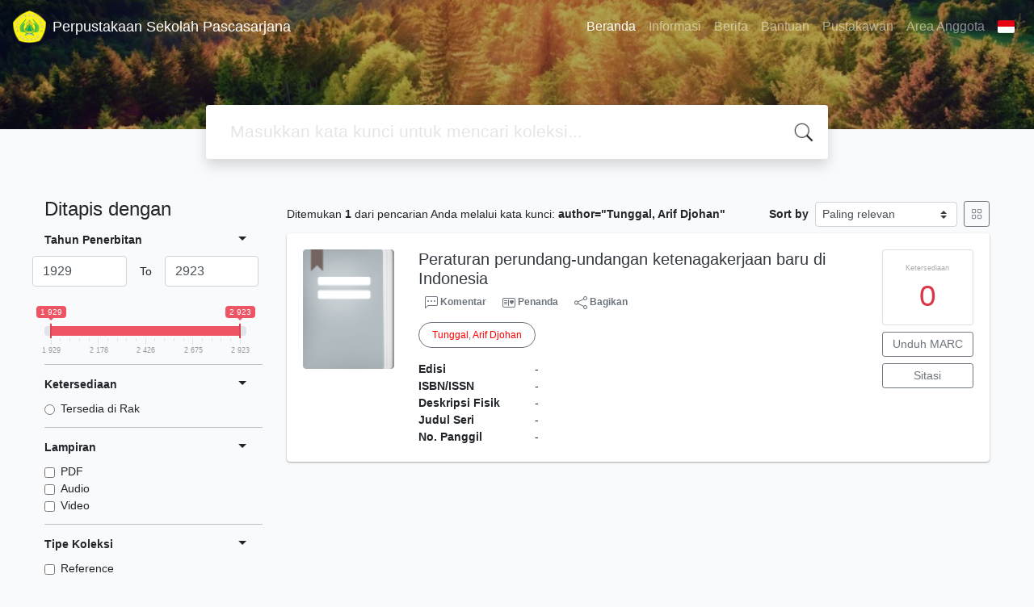

--- FILE ---
content_type: text/html; charset=UTF-8
request_url: https://lib-pasca.unpak.ac.id/?author=%22Tunggal%2C+Arif+Djohan%22&search=Search
body_size: 11396
content:
<!--
# ===============================
# Classic SLiMS Template
# ===============================
# @Author: Waris Agung Widodo
# @Email:  ido.alit@gmail.com
# @Date:   2018-01-23T11:25:57+07:00
# @Last modified by:   Waris Agung Widodo
# @Last modified time: 2019-01-03T11:25:57+07:00
-->
<!DOCTYPE html>
<html>
<head>
    <meta charset="utf-8">
    <title>Perpustakaan Sekolah Pascasarjana Universitas Pakuan | Perpustakaan Sekolah Pascasarjana</title>
    <meta name="viewport" content="width=device-width, initial-scale=1, shrink-to-fit=no">

    <meta http-equiv="X-UA-Compatible" content="IE=edge">
    <meta http-equiv="Content-Type" content="text/html; charset=utf-8"/>
    <meta http-equiv="Pragma" content="no-cache"/>
    <meta http-equiv="Cache-Control" content="no-store, no-cache, must-revalidate, post-check=0, pre-check=0"/>
    <meta http-equiv="Expires" content="Sat, 26 Jul 1997 05:00:00 GMT"/>
                <meta name="description" content="Perpustakaan Sekolah Pascasarjana Universitas Pakuan | Perpustakaan Sekolah Pascasarjana">
        <meta name="keywords" content="Perpustakaan Sekolah Pascasarjana Universitas Pakuan">
        <meta name="viewport" content="width=device-width, height=device-height, initial-scale=1">
    <meta name="generator" content="SLiMS 9 (Bulian D Roger)">
    <meta name="theme-color" content="#000">

    <meta property="og:locale" content="id_ID"/>
    <meta property="og:type" content="book"/>
    <meta property="og:title" content="Perpustakaan Sekolah Pascasarjana Universitas Pakuan | Perpustakaan Sekolah Pascasarjana"/>
            <meta property="og:description" content="Perpustakaan Sekolah Pascasarjana Universitas Pakuan"/>
        <meta property="og:url" content="//lib-pasca.unpak.ac.id%2F%3Fauthor%3D%22Tunggal%2C+Arif+Djohan%22%26search%3DSearch"/>
    <meta property="og:site_name" content="Perpustakaan Sekolah Pascasarjana"/>
            <meta property="og:image"
              content="//lib-pasca.unpak.ac.id/template/default/img/logo.png"/>
    
    <meta name="twitter:card" content="summary">
    <meta name="twitter:url" content="//lib-pasca.unpak.ac.id%2F%3Fauthor%3D%22Tunggal%2C+Arif+Djohan%22%26search%3DSearch"/>
    <meta name="twitter:title" content="Perpustakaan Sekolah Pascasarjana Universitas Pakuan | Perpustakaan Sekolah Pascasarjana"/>
            <meta property="twitter:image"
              content="//lib-pasca.unpak.ac.id/template/default/img/logo.png"/>
        <!-- // load bootstrap style -->
    <link rel="stylesheet" href="template/default/assets/css/bootstrap.min.css">
    <!-- // font awesome -->
    <link rel="stylesheet" href="template/default/assets/plugin/font-awesome/css/fontawesome-all.min.css">
    <!-- Tailwind CSS -->
    <link rel="stylesheet" href="template/default/assets/css/tailwind.min.css">
    <!-- Vegas CSS -->
    <link rel="stylesheet" href="template/default/assets/plugin/vegas/vegas.min.css">
    <link href="/js/toastr/toastr.min.css?31115910" rel="stylesheet" type="text/css"/>
    <!-- CKEditor5 CSS -->
    <link rel="stylesheet" href="/js/ckeditor5/ckeditor5.css">
    <!-- SLiMS CSS -->
    <link rel="stylesheet" href="/js/colorbox/colorbox.css">
    <link rel="stylesheet" href="/js/ion.rangeSlider/css/ion.rangeSlider.min.css">
    <!-- // Flag css -->
    <link rel="stylesheet" href="template/default/assets/css/flag-icon.min.css">
    <!-- // my custom style -->
    <link rel="stylesheet" href="template/default/assets/css/style.css?v=20260121-115910">

        <link rel="shortcut icon" href="/webicon.ico" type="image/x-icon"/>

    <!-- // load vue js -->
    <script src="template/default/assets/js/vue.min.js"></script>
    <!-- // load jquery library -->
    <script src="template/default/assets/js/jquery.min.js"></script>
    <script src="template/default/assets/js/masonry.pkgd.min.js"></script>
    <!-- // load bootstrap javascript -->
    <script src="template/default/assets/js/bootstrap.bundle.min.js"></script>
    <!-- // load vegas javascript -->
    <script src="template/default/assets/plugin/vegas/vegas.min.js"></script>
    <script src="/js/toastr/toastr.min.js"></script>
    <!-- // load SLiMS javascript -->
    <script src="/js/colorbox/jquery.colorbox-min.js"></script>
    <script src="/js/gui.js?v=e2ec1"></script>
    <script src="/js/fancywebsocket.js"></script>
    <script src="/js/ion.rangeSlider/js/ion.rangeSlider.min.js"></script>
    
</head>
<body class="bg-grey-lightest">

<div class="result-search">
    <section id="section1 container-fluid">
        <header class="c-header">
            <div class="mask"></div>
          <nav class="navbar navbar-expand-lg navbar-dark bg-transparent">
    <a class="navbar-brand inline-flex items-center" href="index.php">
        <img class="h-10 w-15" src="/lib/minigalnano/createthumb.php?filename=images/default/logo.png&width=350">        <div class="inline-flex flex-col leading-tight ml-2">
            <h1 class="text-lg m-0 p-0">Perpustakaan Sekolah Pascasarjana</h1>
                    </div>
    </a>
    <button class="navbar-toggler" type="button" data-toggle="collapse" data-target="#navbarSupportedContent"
            aria-controls="navbarSupportedContent" aria-expanded="false" aria-label="Toggle navigation">
        <span class="navbar-toggler-icon"></span>
    </button>

    <div class="collapse navbar-collapse" id="navbarSupportedContent">
        <ul class="navbar-nav ml-auto">
          <li class="nav-item active">
    <a class="nav-link" href="index.php">Beranda</a>
</li><li class="nav-item ">
    <a class="nav-link" href="index.php?p=libinfo">Informasi</a>
</li><li class="nav-item ">
    <a class="nav-link" href="index.php?p=news">Berita</a>
</li><li class="nav-item ">
    <a class="nav-link" href="index.php?p=help">Bantuan</a>
</li><li class="nav-item ">
    <a class="nav-link" href="index.php?p=librarian">Pustakawan</a>
</li>                        <li class="nav-item ">
                  <a class="nav-link" href="index.php?p=member">Area Anggota</a>
              </li>
                      <li class="nav-item dropdown">
                              <a class="nav-link dropdown-toggle cursor-pointer" type="button" id="languageMenuButton"
                   data-toggle="dropdown" aria-haspopup="true" aria-expanded="false">
                    <span class="flag-icon flag-icon-id" style="border-radius: 2px;"></span>
                </a>
                <div class="dropdown-menu bg-grey-lighter dropdown-menu-lg-right" aria-labelledby="dropdownMenuButton">
                    <h6 class="dropdown-header">Pilih Bahasa : </h6>
                      <a class="dropdown-item" href="index.php?select_lang=ar_SA">
        <span class="flag-icon flag-icon-sa mr-2" style="border-radius: 2px;"></span> Bahasa Arab
    </a>    <a class="dropdown-item" href="index.php?select_lang=bn_BD">
        <span class="flag-icon flag-icon-bd mr-2" style="border-radius: 2px;"></span> Bahasa Bengal
    </a>    <a class="dropdown-item" href="index.php?select_lang=pt_BR">
        <span class="flag-icon flag-icon-br mr-2" style="border-radius: 2px;"></span> Bahasa Brazil Portugis
    </a>    <a class="dropdown-item" href="index.php?select_lang=en_US">
        <span class="flag-icon flag-icon-us mr-2" style="border-radius: 2px;"></span> Bahasa Inggris
    </a>    <a class="dropdown-item" href="index.php?select_lang=es_ES">
        <span class="flag-icon flag-icon-es mr-2" style="border-radius: 2px;"></span> Bahasa Spanyol
    </a>    <a class="dropdown-item" href="index.php?select_lang=de_DE">
        <span class="flag-icon flag-icon-de mr-2" style="border-radius: 2px;"></span> Bahasa Jerman
    </a>    <a class="dropdown-item" href="index.php?select_lang=id_ID">
        <span class="flag-icon flag-icon-id mr-2" style="border-radius: 2px;"></span> Bahasa Indonesia
    </a>    <a class="dropdown-item" href="index.php?select_lang=ja_JP">
        <span class="flag-icon flag-icon-jp mr-2" style="border-radius: 2px;"></span> Bahasa Jepang
    </a>    <a class="dropdown-item" href="index.php?select_lang=ms_MY">
        <span class="flag-icon flag-icon-my mr-2" style="border-radius: 2px;"></span> Bahasa Melayu
    </a>    <a class="dropdown-item" href="index.php?select_lang=fa_IR">
        <span class="flag-icon flag-icon-ir mr-2" style="border-radius: 2px;"></span> Bahasa Persia
    </a>    <a class="dropdown-item" href="index.php?select_lang=ru_RU">
        <span class="flag-icon flag-icon-ru mr-2" style="border-radius: 2px;"></span> Bahasa Rusia
    </a>    <a class="dropdown-item" href="index.php?select_lang=th_TH">
        <span class="flag-icon flag-icon-th mr-2" style="border-radius: 2px;"></span> Bahasa Thailand
    </a>    <a class="dropdown-item" href="index.php?select_lang=tr_TR">
        <span class="flag-icon flag-icon-tr mr-2" style="border-radius: 2px;"></span> Bahasa Turki
    </a>    <a class="dropdown-item" href="index.php?select_lang=ur_PK">
        <span class="flag-icon flag-icon-pk mr-2" style="border-radius: 2px;"></span> Bahasa Urdu
    </a>                </div>
            </li>
        </ul>
    </div>
</nav>
        </header>
      
<div class="search" id="search-wraper" xmlns:v-bind="http://www.w3.org/1999/xhtml">
    <div class="container">
        <div class="row">
            <div class="col-lg-8 mx-auto">
                <div class="card border-0 shadow">
                    <div class="card-body">
                        <form class="" action="index.php" method="get" @submit.prevent="searchSubmit">
                            <input type="hidden" name="search" value="search">
                            <input ref="keywords" value="" v-model.trim="keywords"
                                   @focus="searchOnFocus" @blur="searchOnBlur" type="text" id="search-input"
                                   name="keywords" class="input-transparent w-100" autocomplete="off"
                                   placeholder="Masukkan kata kunci untuk mencari koleksi..."/>
                        </form>
                    </div>
                </div>
                <transition name="slide-fade">
                    <div v-if="show" class="advanced-wraper shadow mt-4" id="advanced-wraper"
                         v-click-outside="hideSearch">
                        <p class="label mb-2">
                            Pencarian berdasarkan :                            <i @click="hideSearch"
                               class="far fa-times-circle float-right text-danger cursor-pointer"></i>
                        </p>
                        <div class="d-flex flex-wrap">
                            <a v-bind:class="{'btn-primary text-white': searchBy === 'keywords', 'btn-outline-secondary': searchBy !== 'keywords' }"
                               @click="searchOnClick('keywords')" class="btn mr-2 mb-2">SEMUA</a>
                            <a v-bind:class="{'btn-primary text-white': searchBy === 'author', 'btn-outline-secondary': searchBy !== 'author' }"
                               @click="searchOnClick('author')" class="btn mr-2 mb-2">Pengarang</a>
                            <a v-bind:class="{'btn-primary text-white': searchBy === 'subject', 'btn-outline-secondary': searchBy !== 'subject' }"
                               @click="searchOnClick('subject')" class="btn mr-2 mb-2">Subjek</a>
                            <a v-bind:class="{'btn-primary text-white': searchBy === 'isbn', 'btn-outline-secondary': searchBy !== 'isbn' }"
                               @click="searchOnClick('isbn')" class="btn mr-2 mb-2">ISBN/ISSN</a>
                            <button class="btn btn-light mr-2 mb-2" disabled>ATAU COBA</button>
                            <a class="btn btn-outline-primary mr-2 mb-2" data-toggle="modal" data-target="#adv-modal">Pencarian Spesifik</a>
                        </div>
                        <p v-if="lastKeywords.length > 0" class="label mt-4">Pencarian terakhir:</p>
                        <a :href="`index.php?${tmpObj[k].searchBy}=${tmpObj[k].text}&search=search`"
                           class="flex items-center justify-between py-1 text-decoration-none text-grey-darkest hover:text-blue"
                           v-for="k in lastKeywords" :key="k"><span><i
                                        class="far fa-clock text-grey-dark mr-2"></i><span class="italic text-sm">{{tmpObj[k].text}}</span></span><i
                                    class="fas fa-angle-right text-grey-dark"></i></a>
                    </div>
                </transition>
            </div>
        </div>
    </div>
</div>
    </section>

    <section class="container mt-5">
        <div class="row">
            <div class="col-md-3">
                <h4>Ditapis dengan</h4>
                <form id="search-filter"><ul class="list-group list-group-flush"><li class="list-group-item bg-transparent pl-0 border-top-0">                <div class="d-flex justify-content-between align-items-center cursor-pointer" data-toggle="collapse" data-target="#collapse-0">
                    <strong class="text-sm">Tahun Penerbitan</strong>
                    <i class="dropdown-toggle"></i>
                </div>
                <div class="collapse show text-sm" id="collapse-0"><div class="mt-2">                        <div class="row d-flex justify-content-between align-items-center mb-4">
                            <div class="flex-1">
                                <input type="text" class="form-control js-input-from" value="0" />
                            </div>
                            <div class="px-3">To</div>
                            <div class="flex-1">
                                <input type="text" class="form-control js-input-to" value="0" />
                            </div>
                        </div>
                        <input type="text" class="input-slider" name="years" value=""
                               data-type="double"
                               data-min="1929"
                               data-max="2923"
                               data-from="1929"
                               data-to="2923"
                               data-grid="true"
                        /></div></div></li><li class="list-group-item bg-transparent pl-0">                <div class="d-flex justify-content-between align-items-center cursor-pointer" data-toggle="collapse" data-target="#collapse-1">
                    <strong class="text-sm">Ketersediaan</strong>
                    <i class="dropdown-toggle"></i>
                </div>
                <div class="collapse show text-sm" id="collapse-1"><div class="mt-2">                            <div class="form-check">
                                <input class="form-check-input" name="availability" type="radio" 
                                    id="item-5ab17b0b3dec3333c9bdb62de164720c" value="1"  >
                                <label class="form-check-label" for="item-5ab17b0b3dec3333c9bdb62de164720c">Tersedia di Rak</label>
                            </div></div></div></li><li class="list-group-item bg-transparent pl-0">                <div class="d-flex justify-content-between align-items-center cursor-pointer" data-toggle="collapse" data-target="#collapse-2">
                    <strong class="text-sm">Lampiran</strong>
                    <i class="dropdown-toggle"></i>
                </div>
                <div class="collapse show text-sm" id="collapse-2"><div class="mt-2">                            <div class="form-check">
                                <input class="form-check-input" name="attachment[0]" type="checkbox" 
                                    id="item-afc193206ae794f129afb7d8a6cc8122" value="pdf"  >
                                <label class="form-check-label" for="item-afc193206ae794f129afb7d8a6cc8122">PDF</label>
                            </div>                            <div class="form-check">
                                <input class="form-check-input" name="attachment[1]" type="checkbox" 
                                    id="item-1a2b2cc126a85d4028fa7919776dc45b" value="audio"  >
                                <label class="form-check-label" for="item-1a2b2cc126a85d4028fa7919776dc45b">Audio</label>
                            </div>                            <div class="form-check">
                                <input class="form-check-input" name="attachment[2]" type="checkbox" 
                                    id="item-28eec7e0be9d6842b2843039f5c73553" value="video"  >
                                <label class="form-check-label" for="item-28eec7e0be9d6842b2843039f5c73553">Video</label>
                            </div></div></div></li><li class="list-group-item bg-transparent pl-0">                <div class="d-flex justify-content-between align-items-center cursor-pointer" data-toggle="collapse" data-target="#collapse-3">
                    <strong class="text-sm">Tipe Koleksi</strong>
                    <i class="dropdown-toggle"></i>
                </div>
                <div class="collapse show text-sm" id="collapse-3"><div class="mt-2">                            <div class="form-check">
                                <input class="form-check-input" name="colltype[0]" type="checkbox" 
                                    id="item-16109c4e81f3c7fdbea0a42769f4373d" value="1"  >
                                <label class="form-check-label" for="item-16109c4e81f3c7fdbea0a42769f4373d">Reference</label>
                            </div>                            <div class="form-check">
                                <input class="form-check-input" name="colltype[1]" type="checkbox" 
                                    id="item-62877b1a4db45cc26974896022080de0" value="2"  >
                                <label class="form-check-label" for="item-62877b1a4db45cc26974896022080de0">Textbook</label>
                            </div>                            <div class="form-check">
                                <input class="form-check-input" name="colltype[2]" type="checkbox" 
                                    id="item-048f6866134ce22950a1b4fe27212546" value="3"  >
                                <label class="form-check-label" for="item-048f6866134ce22950a1b4fe27212546">Fiction</label>
                            </div>                            <div class="form-check">
                                <input class="form-check-input" name="colltype[3]" type="checkbox" 
                                    id="item-1e8004294da90269f866c94798e3374a" value="4"  >
                                <label class="form-check-label" for="item-1e8004294da90269f866c94798e3374a">Jurnal Pendidikan</label>
                            </div><div class="collapse" id="seeMore-3">                            <div class="form-check">
                                <input class="form-check-input" name="colltype[4]" type="checkbox" 
                                    id="item-f72e648921c8f9393416e73cac8a981a" value="5"  >
                                <label class="form-check-label" for="item-f72e648921c8f9393416e73cac8a981a">Tesis AP</label>
                            </div>                            <div class="form-check">
                                <input class="form-check-input" name="colltype[5]" type="checkbox" 
                                    id="item-2e0d4d18f1576eb575b41f4a393137a5" value="6"  >
                                <label class="form-check-label" for="item-2e0d4d18f1576eb575b41f4a393137a5">Tesis IPA</label>
                            </div>                            <div class="form-check">
                                <input class="form-check-input" name="colltype[6]" type="checkbox" 
                                    id="item-cd81a9f0fafcf82e96d23c2fc2a07fd7" value="7"  >
                                <label class="form-check-label" for="item-cd81a9f0fafcf82e96d23c2fc2a07fd7">Tesis MM</label>
                            </div>                            <div class="form-check">
                                <input class="form-check-input" name="colltype[7]" type="checkbox" 
                                    id="item-8f486a7c48de55c0942dc75aa2874d8e" value="8"  >
                                <label class="form-check-label" for="item-8f486a7c48de55c0942dc75aa2874d8e">Tesis IH</label>
                            </div>                            <div class="form-check">
                                <input class="form-check-input" name="colltype[8]" type="checkbox" 
                                    id="item-8e6a8815d767077ac68421a6f85b5ac2" value="9"  >
                                <label class="form-check-label" for="item-8e6a8815d767077ac68421a6f85b5ac2">Tesis ML</label>
                            </div>                            <div class="form-check">
                                <input class="form-check-input" name="colltype[9]" type="checkbox" 
                                    id="item-b7d763fc52d6bd6aa41539ad3d22cf0a" value="10"  >
                                <label class="form-check-label" for="item-b7d763fc52d6bd6aa41539ad3d22cf0a">Disertasi MP</label>
                            </div>                            <div class="form-check">
                                <input class="form-check-input" name="colltype[10]" type="checkbox" 
                                    id="item-fdb82eeaa53f4b8e51e153d431d681b6" value="11"  >
                                <label class="form-check-label" for="item-fdb82eeaa53f4b8e51e153d431d681b6">Koleksi MP</label>
                            </div>                            <div class="form-check">
                                <input class="form-check-input" name="colltype[11]" type="checkbox" 
                                    id="item-f0281ce4a9d3c1903af1290cf7f995ae" value="12"  >
                                <label class="form-check-label" for="item-f0281ce4a9d3c1903af1290cf7f995ae">Koleksi IPA</label>
                            </div>                            <div class="form-check">
                                <input class="form-check-input" name="colltype[12]" type="checkbox" 
                                    id="item-4232b877da682b1382b3ab928d85f03a" value="13"  >
                                <label class="form-check-label" for="item-4232b877da682b1382b3ab928d85f03a">Koleksi ML</label>
                            </div>                            <div class="form-check">
                                <input class="form-check-input" name="colltype[13]" type="checkbox" 
                                    id="item-55056102b1ee3a406d8caa857d913050" value="14"  >
                                <label class="form-check-label" for="item-55056102b1ee3a406d8caa857d913050">Koleksi IH</label>
                            </div>                            <div class="form-check">
                                <input class="form-check-input" name="colltype[14]" type="checkbox" 
                                    id="item-f591938d788247d4ac1853606e12476c" value="15"  >
                                <label class="form-check-label" for="item-f591938d788247d4ac1853606e12476c">Koleksi MM</label>
                            </div>                            <div class="form-check">
                                <input class="form-check-input" name="colltype[15]" type="checkbox" 
                                    id="item-01a0083ff44444662839377e6e2618ca" value="16"  >
                                <label class="form-check-label" for="item-01a0083ff44444662839377e6e2618ca">Koleksi MPK</label>
                            </div>                            <div class="form-check">
                                <input class="form-check-input" name="colltype[16]" type="checkbox" 
                                    id="item-3fb78cc6c301b8e8d1039b606ae4213f" value="17"  >
                                <label class="form-check-label" for="item-3fb78cc6c301b8e8d1039b606ae4213f">Jurnal Hukum</label>
                            </div>                            <div class="form-check">
                                <input class="form-check-input" name="colltype[17]" type="checkbox" 
                                    id="item-38f7fac41d28fe56bf91f8d8847e32fe" value="18"  >
                                <label class="form-check-label" for="item-38f7fac41d28fe56bf91f8d8847e32fe">Jurnal Manajemen</label>
                            </div>                            <div class="form-check">
                                <input class="form-check-input" name="colltype[18]" type="checkbox" 
                                    id="item-53cb0f0729e3d66a141c8107a874113b" value="19"  >
                                <label class="form-check-label" for="item-53cb0f0729e3d66a141c8107a874113b">Koleksi PWK</label>
                            </div>                            <div class="form-check">
                                <input class="form-check-input" name="colltype[19]" type="checkbox" 
                                    id="item-07cc00d1561980c3915fd421fa53bf88" value="20"  >
                                <label class="form-check-label" for="item-07cc00d1561980c3915fd421fa53bf88">Disertasi IM</label>
                            </div>                            <div class="form-check">
                                <input class="form-check-input" name="colltype[20]" type="checkbox" 
                                    id="item-253a39e4d1d770c42ebc349b4d3e253d" value="21"  >
                                <label class="form-check-label" for="item-253a39e4d1d770c42ebc349b4d3e253d">Koleksi PENDAS</label>
                            </div>                            <div class="form-check">
                                <input class="form-check-input" name="colltype[21]" type="checkbox" 
                                    id="item-84b6a47d9a42d40ef0b561adf9f1cc4d" value="22"  >
                                <label class="form-check-label" for="item-84b6a47d9a42d40ef0b561adf9f1cc4d">Tesis PWK</label>
                            </div>                            <div class="form-check">
                                <input class="form-check-input" name="colltype[22]" type="checkbox" 
                                    id="item-26d04ecab073dee314b54280db351b98" value="23"  >
                                <label class="form-check-label" for="item-26d04ecab073dee314b54280db351b98">Tesis Pendas</label>
                            </div></div><a class="d-block mt-2" data-toggle="collapse" href="#seeMore-3">Lihat Lebih Banyak</a></div></div></li><li class="list-group-item bg-transparent pl-0">                <div class="d-flex justify-content-between align-items-center cursor-pointer" data-toggle="collapse" data-target="#collapse-4">
                    <strong class="text-sm">Format Fisik Dokumen</strong>
                    <i class="dropdown-toggle"></i>
                </div>
                <div class="collapse show text-sm" id="collapse-4"><div class="mt-2">                            <div class="form-check">
                                <input class="form-check-input" name="gmd[0]" type="checkbox" 
                                    id="item-322aebe32b5fd1b3b60a3f3be67bd889" value="4"  >
                                <label class="form-check-label" for="item-322aebe32b5fd1b3b60a3f3be67bd889">Computer Software</label>
                            </div>                            <div class="form-check">
                                <input class="form-check-input" name="gmd[1]" type="checkbox" 
                                    id="item-520036b8b1bcd5e731de81dd9223244d" value="58"  >
                                <label class="form-check-label" for="item-520036b8b1bcd5e731de81dd9223244d">PENDAS</label>
                            </div>                            <div class="form-check">
                                <input class="form-check-input" name="gmd[2]" type="checkbox" 
                                    id="item-0c940778ef5101749e66be63a0bffbf0" value="59"  >
                                <label class="form-check-label" for="item-0c940778ef5101749e66be63a0bffbf0">Tesis PWK</label>
                            </div>                            <div class="form-check">
                                <input class="form-check-input" name="gmd[3]" type="checkbox" 
                                    id="item-f33b0648a6d5c9a70e88c5bf1993515f" value="33"  >
                                <label class="form-check-label" for="item-f33b0648a6d5c9a70e88c5bf1993515f">Karya Ilmiah</label>
                            </div><div class="collapse" id="seeMore-4">                            <div class="form-check">
                                <input class="form-check-input" name="gmd[4]" type="checkbox" 
                                    id="item-7b1624b98f66b80738ed7a12ec59c187" value="34"  >
                                <label class="form-check-label" for="item-7b1624b98f66b80738ed7a12ec59c187">Tesis AP</label>
                            </div>                            <div class="form-check">
                                <input class="form-check-input" name="gmd[5]" type="checkbox" 
                                    id="item-bde5daab18a10eda4a2b765b2f93fde8" value="35"  >
                                <label class="form-check-label" for="item-bde5daab18a10eda4a2b765b2f93fde8">Disertasi MP</label>
                            </div>                            <div class="form-check">
                                <input class="form-check-input" name="gmd[6]" type="checkbox" 
                                    id="item-5ab5945f65d0986911211ce0f61972ee" value="36"  >
                                <label class="form-check-label" for="item-5ab5945f65d0986911211ce0f61972ee">Tesis MM</label>
                            </div>                            <div class="form-check">
                                <input class="form-check-input" name="gmd[7]" type="checkbox" 
                                    id="item-99f82af7d2629898fe78b7e1c504b98e" value="37"  >
                                <label class="form-check-label" for="item-99f82af7d2629898fe78b7e1c504b98e">Tesis IH</label>
                            </div>                            <div class="form-check">
                                <input class="form-check-input" name="gmd[8]" type="checkbox" 
                                    id="item-7f0a61e3a1654ff0220a912e14459e8b" value="38"  >
                                <label class="form-check-label" for="item-7f0a61e3a1654ff0220a912e14459e8b">Tesis ML</label>
                            </div>                            <div class="form-check">
                                <input class="form-check-input" name="gmd[9]" type="checkbox" 
                                    id="item-bdc746534edf0105549659b02a50f5c6" value="39"  >
                                <label class="form-check-label" for="item-bdc746534edf0105549659b02a50f5c6">Tesis IPA</label>
                            </div>                            <div class="form-check">
                                <input class="form-check-input" name="gmd[10]" type="checkbox" 
                                    id="item-9db5a1a7472ac6954c6ab0253ed91f9a" value="40"  >
                                <label class="form-check-label" for="item-9db5a1a7472ac6954c6ab0253ed91f9a">MP</label>
                            </div>                            <div class="form-check">
                                <input class="form-check-input" name="gmd[11]" type="checkbox" 
                                    id="item-56be3cef6cb403ef50b66810be3d809e" value="41"  >
                                <label class="form-check-label" for="item-56be3cef6cb403ef50b66810be3d809e">ML</label>
                            </div>                            <div class="form-check">
                                <input class="form-check-input" name="gmd[12]" type="checkbox" 
                                    id="item-a5a7f5624d598482f1c6a7c684aac77f" value="42"  >
                                <label class="form-check-label" for="item-a5a7f5624d598482f1c6a7c684aac77f">MM</label>
                            </div>                            <div class="form-check">
                                <input class="form-check-input" name="gmd[13]" type="checkbox" 
                                    id="item-abd5d37b4edd0e5ce524e035554899d0" value="43"  >
                                <label class="form-check-label" for="item-abd5d37b4edd0e5ce524e035554899d0">IPA</label>
                            </div>                            <div class="form-check">
                                <input class="form-check-input" name="gmd[14]" type="checkbox" 
                                    id="item-7874c5448c280fe32ba785dc04df060f" value="44"  >
                                <label class="form-check-label" for="item-7874c5448c280fe32ba785dc04df060f">Ilmu Hukum</label>
                            </div>                            <div class="form-check">
                                <input class="form-check-input" name="gmd[15]" type="checkbox" 
                                    id="item-faf6042b9a824654eb6fd605fc4e652f" value="45"  >
                                <label class="form-check-label" for="item-faf6042b9a824654eb6fd605fc4e652f">MPK</label>
                            </div>                            <div class="form-check">
                                <input class="form-check-input" name="gmd[16]" type="checkbox" 
                                    id="item-be856ef757bc85fe037470de23548dc6" value="46"  >
                                <label class="form-check-label" for="item-be856ef757bc85fe037470de23548dc6">Jurnal Internasional</label>
                            </div>                            <div class="form-check">
                                <input class="form-check-input" name="gmd[17]" type="checkbox" 
                                    id="item-8e359d8d2182f9298302838dfab6b2ab" value="47"  >
                                <label class="form-check-label" for="item-8e359d8d2182f9298302838dfab6b2ab">Jurnal Terakreditasi</label>
                            </div>                            <div class="form-check">
                                <input class="form-check-input" name="gmd[18]" type="checkbox" 
                                    id="item-777fd1707a6adbf4cad103fe7a661f41" value="48"  >
                                <label class="form-check-label" for="item-777fd1707a6adbf4cad103fe7a661f41">Jurnal</label>
                            </div>                            <div class="form-check">
                                <input class="form-check-input" name="gmd[19]" type="checkbox" 
                                    id="item-bb349c13f77205a9b42150e5421ce16f" value="49"  >
                                <label class="form-check-label" for="item-bb349c13f77205a9b42150e5421ce16f">Prosiding</label>
                            </div>                            <div class="form-check">
                                <input class="form-check-input" name="gmd[20]" type="checkbox" 
                                    id="item-761c3228a3b56fe59f593b05ff201349" value="50"  >
                                <label class="form-check-label" for="item-761c3228a3b56fe59f593b05ff201349">PWK</label>
                            </div>                            <div class="form-check">
                                <input class="form-check-input" name="gmd[21]" type="checkbox" 
                                    id="item-028bbe4083d577b63168cd35684bc0b0" value="51"  >
                                <label class="form-check-label" for="item-028bbe4083d577b63168cd35684bc0b0">Disertasi IM</label>
                            </div>                            <div class="form-check">
                                <input class="form-check-input" name="gmd[22]" type="checkbox" 
                                    id="item-1c9c6b9e3ef2a2fa075060542b07af66" value="52"  >
                                <label class="form-check-label" for="item-1c9c6b9e3ef2a2fa075060542b07af66">Jurnal Administrasi Pendidikan</label>
                            </div>                            <div class="form-check">
                                <input class="form-check-input" name="gmd[23]" type="checkbox" 
                                    id="item-61bf7a4368d2a43c86c60731245f103f" value="53"  >
                                <label class="form-check-label" for="item-61bf7a4368d2a43c86c60731245f103f">Jurnal Manajemen</label>
                            </div>                            <div class="form-check">
                                <input class="form-check-input" name="gmd[24]" type="checkbox" 
                                    id="item-75d82e0c7969d0fb98b6ab23c1a89223" value="54"  >
                                <label class="form-check-label" for="item-75d82e0c7969d0fb98b6ab23c1a89223">Jurnal Pendidikan IPA</label>
                            </div>                            <div class="form-check">
                                <input class="form-check-input" name="gmd[25]" type="checkbox" 
                                    id="item-1d5c016f6902f2f0367bbcf63cf95fe8" value="55"  >
                                <label class="form-check-label" for="item-1d5c016f6902f2f0367bbcf63cf95fe8">Jurnal Manajemen Lingkungan</label>
                            </div>                            <div class="form-check">
                                <input class="form-check-input" name="gmd[26]" type="checkbox" 
                                    id="item-ec351acd1aa73de08656c0810117e89e" value="56"  >
                                <label class="form-check-label" for="item-ec351acd1aa73de08656c0810117e89e">Jurnal Ilmu Hukum</label>
                            </div>                            <div class="form-check">
                                <input class="form-check-input" name="gmd[27]" type="checkbox" 
                                    id="item-13be1f4a0848e4c9389e7d4c45b02228" value="57"  >
                                <label class="form-check-label" for="item-13be1f4a0848e4c9389e7d4c45b02228">Jurnal PWK</label>
                            </div>                            <div class="form-check">
                                <input class="form-check-input" name="gmd[28]" type="checkbox" 
                                    id="item-6adb1198946251b25c7fdaa4cdbb10d4" value="60"  >
                                <label class="form-check-label" for="item-6adb1198946251b25c7fdaa4cdbb10d4">Jurnal Internasional S3 MP</label>
                            </div>                            <div class="form-check">
                                <input class="form-check-input" name="gmd[29]" type="checkbox" 
                                    id="item-ce8a50f89417ebf7254159a1cb929c95" value="61"  >
                                <label class="form-check-label" for="item-ce8a50f89417ebf7254159a1cb929c95">Jurnal Internasional S3 IM</label>
                            </div>                            <div class="form-check">
                                <input class="form-check-input" name="gmd[30]" type="checkbox" 
                                    id="item-74ab6e6cff2f697b9f9717910f7b9699" value="62"  >
                                <label class="form-check-label" for="item-74ab6e6cff2f697b9f9717910f7b9699">Jurnal Internasional Dosen</label>
                            </div>                            <div class="form-check">
                                <input class="form-check-input" name="gmd[31]" type="checkbox" 
                                    id="item-9b58030065e4fdde20c1caaf39107b2c" value="63"  >
                                <label class="form-check-label" for="item-9b58030065e4fdde20c1caaf39107b2c">Tesis Pendas</label>
                            </div></div><a class="d-block mt-2" data-toggle="collapse" href="#seeMore-4">Lihat Lebih Banyak</a></div></div></li><li class="list-group-item bg-transparent pl-0">                <div class="d-flex justify-content-between align-items-center cursor-pointer" data-toggle="collapse" data-target="#collapse-5">
                    <strong class="text-sm">Lokasi</strong>
                    <i class="dropdown-toggle"></i>
                </div>
                <div class="collapse show text-sm" id="collapse-5"><div class="mt-2">                            <div class="form-check">
                                <input class="form-check-input" name="location[0]" type="checkbox" 
                                    id="item-1519b4a3959dbfe33df9ec5ebc8847b5" value="SL"  >
                                <label class="form-check-label" for="item-1519b4a3959dbfe33df9ec5ebc8847b5">My Library</label>
                            </div></div></div></li><li class="list-group-item bg-transparent pl-0">                <div class="d-flex justify-content-between align-items-center cursor-pointer" data-toggle="collapse" data-target="#collapse-6">
                    <strong class="text-sm">Bahasa</strong>
                    <i class="dropdown-toggle"></i>
                </div>
                <div class="collapse show text-sm" id="collapse-6"><div class="mt-2">                            <div class="form-check">
                                <input class="form-check-input" name="lang[1]" type="checkbox" 
                                    id="item-51646107be1daf47bb7303d598df06a4" value="en"  >
                                <label class="form-check-label" for="item-51646107be1daf47bb7303d598df06a4">English</label>
                            </div>                            <div class="form-check">
                                <input class="form-check-input" name="lang[2]" type="checkbox" 
                                    id="item-3ba3aba421d056b3e5a42a445d755d4b" value="id"  >
                                <label class="form-check-label" for="item-3ba3aba421d056b3e5a42a445d755d4b">Indonesia</label>
                            </div></div></div></li></ul><div class="my-4"><button type="submit" class="btn btn-primary w-100">Terapkan Filter</button></div><input id="sort" name="sort" type="hidden" value="0" /></form>            </div>
            <div class="col-md-9">
                <div class="d-flex justify-content-between align-items-center mt-1 mb-2 text-sm">
                    <div>
                        <div class="search-found-info">Ditemukan  <strong>1</strong> dari pencarian Anda melalui kata kunci: <strong class="search-found-info-keywords"><span class="search-keyword-info" title="author=&quot;Tunggal, Arif Djohan&quot;">author="Tunggal, Arif Djohan"</span></strong></div>                    </div>
                    <div class="form-inline pl-3">
                        <label class="mr-2 font-weight-bold" for="result-sort">Sort by</label>
                        <select class="custom-select custom-select-sm" id="search-order"><option value="most-relevant" >Paling relevan</option><option value="recently-added" >Baru Ditambahkan</option><option value="last-update" >Perubahan Terakhir</option><option value="most-loaned" >Sering Dipinjam</option><option value="publish-year-newest" >Tahun Terbit [terbaru]</option><option value="publish-year-oldest" >Tahun Terbit [terlama]</option><option value="title-asc" >Urutkan dari Atas</option><option value="title-desc" >Urutkan dari Bawah</option></select>
                        <form class="ml-2" method="POST" action="/index.php?author=Tunggal%2C+Arif+Djohan&search=Search">
                                                            <input type="hidden" name="csrf_token" value="63079c3fcfe2ffa63755176cd65996eff3825d2891dcc8ae89a24dfe1501bc847a025c"/>
                                <input type="hidden" name="view" value="grid" />
                                <button type="submit" class="btn btn-sm btn-outline-secondary items-center flex py-2">
                                    <svg xmlns="http://www.w3.org/2000/svg" width="14" height="14" fill="currentColor" class="bi bi-grid" viewBox="0 0 16 16">
                                        <path d="M1 2.5A1.5 1.5 0 0 1 2.5 1h3A1.5 1.5 0 0 1 7 2.5v3A1.5 1.5 0 0 1 5.5 7h-3A1.5 1.5 0 0 1 1 5.5v-3zM2.5 2a.5.5 0 0 0-.5.5v3a.5.5 0 0 0 .5.5h3a.5.5 0 0 0 .5-.5v-3a.5.5 0 0 0-.5-.5h-3zm6.5.5A1.5 1.5 0 0 1 10.5 1h3A1.5 1.5 0 0 1 15 2.5v3A1.5 1.5 0 0 1 13.5 7h-3A1.5 1.5 0 0 1 9 5.5v-3zm1.5-.5a.5.5 0 0 0-.5.5v3a.5.5 0 0 0 .5.5h3a.5.5 0 0 0 .5-.5v-3a.5.5 0 0 0-.5-.5h-3zM1 10.5A1.5 1.5 0 0 1 2.5 9h3A1.5 1.5 0 0 1 7 10.5v3A1.5 1.5 0 0 1 5.5 15h-3A1.5 1.5 0 0 1 1 13.5v-3zm1.5-.5a.5.5 0 0 0-.5.5v3a.5.5 0 0 0 .5.5h3a.5.5 0 0 0 .5-.5v-3a.5.5 0 0 0-.5-.5h-3zm6.5.5A1.5 1.5 0 0 1 10.5 9h3a1.5 1.5 0 0 1 1.5 1.5v3a1.5 1.5 0 0 1-1.5 1.5h-3A1.5 1.5 0 0 1 9 13.5v-3zm1.5-.5a.5.5 0 0 0-.5.5v3a.5.5 0 0 0 .5.5h3a.5.5 0 0 0 .5-.5v-3a.5.5 0 0 0-.5-.5h-3z"/>
                                    </svg>
                                </button>
                                                        </form>
                    </div>
                </div>
                <div class="wrapper">
                    <div class="biblioResult"><div id="card-4985" class="card item border-0 elevation-1 mb-6"><div class="card-body"><div class="row"><div class="col-12 col-md-2"><img loading="lazy" src="./lib/minigalnano/createthumb.php?filename=images%2Fdefault%2Fimage.png&width=240" alt="cover" class="img-fluid rounded not-available" title="Eksemplar yang tidak tersedia"/></div><div class="col-8"><h5><a title="Tampilkan penjelasan lengkap untuk judul ini" class="card-link text-dark" href="/index.php?p=show_detail&id=4985&keywords=">Peraturan perundang-undangan ketenagakerjaan baru di Indonesia</a></h5><div class="d-flex flex-row text-xs my-1">
    <a href="https://lib-pasca.unpak.ac.id/?p=member&destination=http%3A%2F%2Flib-pasca.unpak.ac.id%2F%3Fp%3Dshow_detail%26id%3D4985%23comment" style="cursor: pointer" class="text-decoration-none text-secondary font-weight-bolder mr-1 px-2 py-1">
        <svg xmlns="http://www.w3.org/2000/svg" width="16" height="16" fill="currentColor" class="bi bi-chat-left-dots" viewBox="0 0 16 16">
            <path d="M14 1a1 1 0 0 1 1 1v8a1 1 0 0 1-1 1H4.414A2 2 0 0 0 3 11.586l-2 2V2a1 1 0 0 1 1-1h12zM2 0a2 2 0 0 0-2 2v12.793a.5.5 0 0 0 .854.353l2.853-2.853A1 1 0 0 1 4.414 12H14a2 2 0 0 0 2-2V2a2 2 0 0 0-2-2H2z"/>
            <path d="M5 6a1 1 0 1 1-2 0 1 1 0 0 1 2 0zm4 0a1 1 0 1 1-2 0 1 1 0 0 1 2 0zm4 0a1 1 0 1 1-2 0 1 1 0 0 1 2 0z"/>
        </svg>
        Komentar
    </a>
    <a href="javascript:void(0)" style="cursor: pointer" data-id="4985" class="bookMarkBook text-decoration-none font-weight-bolder mr-1 px-2 py-1 text-secondary">
        <svg xmlns="http://www.w3.org/2000/svg" width="16" height="16" fill="currentColor" class="bi bi-postcard-heart" viewBox="0 0 16 16">
            <path d="M8 4.5a.5.5 0 0 0-1 0v7a.5.5 0 0 0 1 0v-7Zm3.5.878c1.482-1.42 4.795 1.392 0 4.622-4.795-3.23-1.482-6.043 0-4.622ZM2.5 5a.5.5 0 0 0 0 1h3a.5.5 0 0 0 0-1h-3Zm0 2a.5.5 0 0 0 0 1h3a.5.5 0 0 0 0-1h-3Zm0 2a.5.5 0 0 0 0 1h3a.5.5 0 0 0 0-1h-3Z"/>
            <path fill-rule="evenodd" d="M0 4a2 2 0 0 1 2-2h12a2 2 0 0 1 2 2v8a2 2 0 0 1-2 2H2a2 2 0 0 1-2-2V4Zm2-1a1 1 0 0 0-1 1v8a1 1 0 0 0 1 1h12a1 1 0 0 0 1-1V4a1 1 0 0 0-1-1H2Z"/>
        </svg>
        <label id="label-4985" style="cursor: pointer !important" class="m-0">Penanda</label>
    </a>
    <a href="javascript:void(0)" style="cursor: pointer" data-id="4985" data-title="Peraturan perundang-undangan ketenagakerjaan baru di Indonesia" data-toggle="modal" data-target="#mediaSocialModal" class="text-decoration-none text-secondary font-weight-bolder mr-1 px-2 py-1">
        <svg xmlns="http://www.w3.org/2000/svg" width="16" height="16" fill="currentColor" class="bi bi-share" viewBox="0 0 16 16">
            <path d="M13.5 1a1.5 1.5 0 1 0 0 3 1.5 1.5 0 0 0 0-3zM11 2.5a2.5 2.5 0 1 1 .603 1.628l-6.718 3.12a2.499 2.499 0 0 1 0 1.504l6.718 3.12a2.5 2.5 0 1 1-.488.876l-6.718-3.12a2.5 2.5 0 1 1 0-3.256l6.718-3.12A2.5 2.5 0 0 1 11 2.5zm-8.5 4a1.5 1.5 0 1 0 0 3 1.5 1.5 0 0 0 0-3zm11 5.5a1.5 1.5 0 1 0 0 3 1.5 1.5 0 0 0 0-3z"/>
        </svg>
        Bagikan
    </a>
</div><div class="d-flex authors flex-wrap py-2"><a href="index.php?author=Tunggal%2C+Arif+Djohan&search=Search" itemprop="name" property="name" class="btn btn-outline-secondary btn-rounded">Tunggal, Arif Djohan</a></div><p><dl class="row text-sm"><dt class="col-sm-3">Edisi</dt><dd class="col-sm-9">-</dd><dt class="col-sm-3">ISBN/ISSN</dt><dd class="col-sm-9">-</dd><dt class="col-sm-3">Deskripsi Fisik</dt><dd class="col-sm-9">-</dd><dt class="col-sm-3">Judul Seri</dt><dd class="col-sm-9">-</dd><dt class="col-sm-3">No. Panggil</dt><dd class="col-sm-9">-</dd></dl></p><div id="expand-4985" class="collapse py-2 collapse-detail"><dl class="row text-sm"><dt class="col-sm-3">Edisi</dt><dd class="col-sm-9">-</dd><dt class="col-sm-3">ISBN/ISSN</dt><dd class="col-sm-9">-</dd><dt class="col-sm-3">Deskripsi Fisik</dt><dd class="col-sm-9">-</dd><dt class="col-sm-3">Judul Seri</dt><dd class="col-sm-9">-</dd><dt class="col-sm-3">No. Panggil</dt><dd class="col-sm-9">-</dd></dl></div></div><div class="col-2 hidden md:block"><div class="card availability cursor-pointer"><div class="card-body pt-3 pb-2 px-1"><div class="d-flex availability-content flex-column"><span class="label">Ketersediaan</span><span class="value text-danger">0</span></div><div class="add-to-chart add-to-chart-button align-items-center justify-content-center flex-column" data-biblio="4985"><span class="label">Tambahkan ke dalam keranjang</span><span class="value"><i class="fas fa-plus"></i></span></div></div></div><a class="btn btn-outline-secondary btn-block mt-2 btn-sm" href="/index.php?p=show_detail&id=4985&keywords=&MARC=true" title="Download detail data in MARC" target="_blank">Unduh MARC</a><a class="btn btn-outline-secondary btn-block mt-2 btn-sm openPopUp citationLink" href="/index.php?p=cite&id=4985&keywords=" title="Sitasi untuk: Peraturan perundang-undangan ketenagakerjaan baru " target="_blank">Sitasi</a></div></div></div></div></div>                </div>
            </div>
        </div>
    </section>
</div>


<footer class="py-4 bg-grey-darkest text-grey-lighter">
    <div class="container">
        <div class="row py-4">
            <div class="col-md-3">
              <img class="h-10 w-15" src="/lib/minigalnano/createthumb.php?filename=images/default/logo.png&width=350">                <div class="mb-4">Perpustakaan Sekolah Pascasarjana</div>
                <ul class="list-reset">
                    <li><a class="text-light" href="index.php?p=libinfo">Informasi</a></li>
                    <li><a class="text-light" href="index.php?p=services">Layanan</a></li>
                    <li><a class="text-light" href="index.php?p=librarian">Pustakawan</a></li>
                    <li><a class="text-light" href="index.php?p=member">Area Anggota</a></li>
                </ul>
            </div>
            <div class="col-md-5 pt-8 md:pt-0">
                <h4 class="mb-4">Tentang Kami</h4>
                <p>
                    As a complete Library Management System, SLiMS (Senayan Library Management System) has many features that will help libraries and librarians to do their job easily and quickly. Follow <a href="https://slims.web.id/web/pages/about/" target="_blank">this link</a> to show some features provided by SLiMS.                </p>
            </div>
            <div class="col-md-4 pt-8 md:pt-0">
                <h4 class="mb-4">Cari</h4>
                <div class="mb-2">masukkan satu atau lebih kata kunci dari judul, pengarang, atau subjek</div>
                <form action="index.php">
                    <input type="hidden" ref="csrf_token" value="63079c3fcfe2ffa63755176cd65996eff3825d2891dcc8ae89a24dfe1501bc847a025c">
                    <input type="hidden" name="csrf_token" value="63079c3fcfe2ffa63755176cd65996eff3825d2891dcc8ae89a24dfe1501bc847a025c">
                    <div class="input-group mb-3">
                        <input name="keywords" type="text" class="form-control"
                               placeholder="Masukkan kata kunci"
                               aria-label="Enter keywords"
                               aria-describedby="button-addon2">
                        <div class="input-group-append">
                            <button class="btn btn-primary" type="submit" value="search" name="search"
                                    id="button-addon2">Cari Koleksi                            </button>
                        </div>
                    </div>
                </form>
                <hr>
                <a target="_blank" title="Support Us" class="btn btn-outline-success mb-2"
                   href="https://slims.web.id/web/pages/support-us/"><i
                            class="fas fa-heart mr-2"></i>Donasi untuk SLiMS</a>
                <a target="_blank" title="Contribute" class="btn btn-outline-light mb-2"
                   href="https://github.com/slims/"><i
                            class="fab fa-github mr-2"></i>Kontribusi untuk SLiMS?</a>
            </div>
        </div>
        <hr>
        <div class="flex font-thin text-sm">
            <p class="flex-1">&copy; 2026 &mdash; Senayan Developer Community</p>
            <div class="flex-1 text-right text-grey">Ditenagai oleh <code>SLiMS</code></div>
        </div>
    </div>
</footer>



<!-- // Load modal -->

<div class="modal fade" id="exampleModal" tabindex="-1" role="dialog" aria-labelledby="exampleModalLabel"
     aria-hidden="true">
    <div class="modal-dialog modal-lg" role="document">
        <div class="modal-content">
            <div class="modal-header">
                <h5 class="modal-title" id="exampleModalLabel">Pilih subjek yang menarik bagi Anda</h5>
                <button type="button" class="close" data-dismiss="modal" aria-label="Close">
                    <span aria-hidden="true">&times;</span>
                </button>
            </div>
            <div class="modal-body">
                <ul class="topic d-flex flex-wrap justify-content-center p-0">
                    <li class="d-flex justify-content-center align-items-center m-2">
                        <a href="index.php?callnumber=0&search=search" class="d-flex flex-column">
                            <img src="template/default/assets/images/0-chemical.png" width="80" class="mb-3 mx-auto"/>
                            Karya Umum                        </a>
                    </li>
                    <li class="d-flex justify-content-center align-items-center m-2">
                        <a href="index.php?callnumber=1&search=search" class="d-flex flex-column">
                            <img src="template/default/assets/images/1-memory.png" width="80" class="mb-3 mx-auto"/>
                            Filsafat                        </a>
                    </li>
                    <li class="d-flex justify-content-center align-items-center m-2">
                        <a href="index.php?callnumber=2&search=search" class="d-flex flex-column">
                            <img src="template/default/assets/images/2-mosque.png" width="80" class="mb-3 mx-auto"/>
                            Agama                        </a>
                    </li>
                    <li class="d-flex justify-content-center align-items-center m-2">
                        <a href="index.php?callnumber=3&search=search" class="d-flex flex-column">
                            <img src="template/default/assets/images/3-diploma.png" width="80" class="mb-3 mx-auto"/>
                            Ilmu-ilmu Sosial                        </a>
                    </li>
                    <li class="d-flex justify-content-center align-items-center m-2">
                        <a href="index.php?callnumber=4&search=search" class="d-flex flex-column">
                            <img src="template/default/assets/images/4-translation.png" width="80" class="mb-3 mx-auto"/>
                            Bahasa                        </a>
                    </li>
                    <li class="d-flex justify-content-center align-items-center m-2">
                        <a href="index.php?callnumber=5&search=search" class="d-flex flex-column">
                            <img src="template/default/assets/images/5-math.png" width="80" class="mb-3 mx-auto"/>
                            Ilmu-ilmu Murni                        </a>
                    </li>
                    <li class="d-flex justify-content-center align-items-center m-2">
                        <a href="index.php?callnumber=6&search=search" class="d-flex flex-column">
                            <img src="template/default/assets/images/6-blackboard.png" width="80" class="mb-3 mx-auto"/>
                            Ilmu-ilmu Terapan                        </a>
                    </li>
                    <li class="d-flex justify-content-center align-items-center m-2">
                        <a href="index.php?callnumber=7&search=search" class="d-flex flex-column">
                            <img src="template/default/assets/images/7-quill.png" width="80" class="mb-3 mx-auto"/>
                            Kesenian, Hiburan, dan Olahraga                        </a>
                    </li>
                    <li class="d-flex justify-content-center align-items-center m-2">
                        <a href="index.php?callnumber=8&search=search" class="d-flex flex-column">
                            <img src="template/default/assets/images/8-books.png" width="80" class="mb-3 mx-auto"/>
                            Kesusastraan                        </a>
                    </li>
                    <li class="d-flex justify-content-center align-items-center m-2">
                        <a href="index.php?callnumber=9&search=search" class="d-flex flex-column">
                            <img src="template/default/assets/images/9-return-to-the-past.png" width="80" class="mb-3 mx-auto"/>
                            Geografi dan Sejarah                        </a>
                    </li>
                </ul>
            </div>
            <div class="modal-footer text-muted text-sm">
                <div>Icons made by <a href="https://www.freepik.com" title="Freepik">Freepik</a> from <a href="https://www.flaticon.com/" title="Flaticon">www.flaticon.com</a></div>
            </div>
        </div>
    </div>
</div>

<div class="modal fade" id="adv-modal" tabindex="-1" role="dialog" aria-labelledby="exampleModalLabel"
     aria-hidden="true">
    <div class="modal-dialog modal-lg" role="document">
        <form class="modal-content" action="index.php" method="get">
            <div class="modal-header">
                <h5 class="modal-title" id="exampleModalLabel">Pencarian Spesifik</h5>
                <button type="button" class="close" data-dismiss="modal" aria-label="Close">
                    <span aria-hidden="true">&times;</span>
                </button>
            </div>
            <div class="modal-body">
                <div class="row">
                    <div class="col">
                        <div class="form-group">
                            <label for="adv-titles">Judul</label>
                            <input type="text" name="title" class="form-control" id="adv-titles"
                                   placeholder="Masukkan judul">
                        </div>
                    </div>
                    <div class="col">
                        <div class="form-group">
                            <label for="adv-author">Pengarang</label>
                            <input type="text" name="author" class="form-control" id="adv-author"
                                   placeholder="Masukkan nama pengarang">
                        </div>
                    </div>
                </div>
                <div class="row">
                    <div class="col">
                        <div class="form-group">
                            <label for="adv-subject">Subjek</label>
                            <input type="text" name="subject" class="form-control" id="adv-subject"
                                   placeholder="Masukkan subjek">
                        </div>
                    </div>
                    <div class="col">
                        <div class="form-group">
                            <label for="adv-isbn">ISBN/ISSN</label>
                            <input type="text" name="isbn" class="form-control" id="adv-isbn"
                                   placeholder="Masukkan ISBN/ISSN">
                        </div>
                    </div>
                </div>
                <div class="row">
                    <div class="col">
                        <div class="form-group">
                            <label for="adv-publishyear">Tahun Terbit</label>
                            <input type="text" name="publishyear" class="form-control" id="adv-publishyear"
                                   placeholder="Masukkan tahun terbit">
                        </div>
                    </div>
                    <div class="col">
                        <div class="form-group">
                            <label for="adv-location">Lokasi</label>
                            <select id="adv-location" name="location"
                                    class="form-control"> <option value="0">Semua Lokasi</option><option value="My Library">My Library</option></select>
                        </div>
                    </div>
                </div>
                <div class="row">
                    <div class="col">
                        <div class="form-group">
                            <label for="adv-gmd">GMD</label>
                            <select id="adv-gmd" name="gmd" class="form-control"><option value="0">Semua GMD/Media</option><option value="Computer Software">Computer Software</option><option value="Disertasi IM">Disertasi IM</option><option value="Disertasi MP">Disertasi MP</option><option value="Ilmu Hukum">Ilmu Hukum</option><option value="IPA">IPA</option><option value="Jurnal">Jurnal</option><option value="Jurnal Administrasi Pendidikan">Jurnal Administrasi Pendidikan</option><option value="Jurnal Ilmu Hukum">Jurnal Ilmu Hukum</option><option value="Jurnal Internasional">Jurnal Internasional</option><option value="Jurnal Internasional Dosen">Jurnal Internasional Dosen</option><option value="Jurnal Internasional S3 IM">Jurnal Internasional S3 IM</option><option value="Jurnal Internasional S3 MP">Jurnal Internasional S3 MP</option><option value="Jurnal Manajemen">Jurnal Manajemen</option><option value="Jurnal Manajemen Lingkungan">Jurnal Manajemen Lingkungan</option><option value="Jurnal Pendidikan IPA">Jurnal Pendidikan IPA</option><option value="Jurnal PWK">Jurnal PWK</option><option value="Jurnal Terakreditasi">Jurnal Terakreditasi</option><option value="Karya Ilmiah">Karya Ilmiah</option><option value="ML">ML</option><option value="MM">MM</option><option value="MP">MP</option><option value="MPK">MPK</option><option value="PENDAS">PENDAS</option><option value="Prosiding">Prosiding</option><option value="PWK">PWK</option><option value="Tesis AP">Tesis AP</option><option value="Tesis IH">Tesis IH</option><option value="Tesis IPA">Tesis IPA</option><option value="Tesis ML">Tesis ML</option><option value="Tesis MM">Tesis MM</option><option value="Tesis Pendas">Tesis Pendas</option><option value="Tesis PWK">Tesis PWK</option></select>
                        </div>
                    </div>
                    <div class="col">
                        <div class="form-group">
                            <label for="adv-coll-type">Tipe Koleksi</label>
                            <select name="colltype" class="form-control"
                                    id="adv-coll-type"><option value="0">Semua Koleksi</option><option value="Disertasi IM">Disertasi IM</option><option value="Disertasi MP">Disertasi MP</option><option value="Fiction">Fiction</option><option value="Jurnal Hukum">Jurnal Hukum</option><option value="Jurnal Manajemen">Jurnal Manajemen</option><option value="Jurnal Pendidikan">Jurnal Pendidikan</option><option value="Koleksi IH">Koleksi IH</option><option value="Koleksi IPA">Koleksi IPA</option><option value="Koleksi ML">Koleksi ML</option><option value="Koleksi MM">Koleksi MM</option><option value="Koleksi MP">Koleksi MP</option><option value="Koleksi MPK">Koleksi MPK</option><option value="Koleksi PENDAS">Koleksi PENDAS</option><option value="Koleksi PWK">Koleksi PWK</option><option value="Reference">Reference</option><option value="Tesis AP">Tesis AP</option><option value="Tesis IH">Tesis IH</option><option value="Tesis IPA">Tesis IPA</option><option value="Tesis ML">Tesis ML</option><option value="Tesis MM">Tesis MM</option><option value="Tesis Pendas">Tesis Pendas</option><option value="Tesis PWK">Tesis PWK</option><option value="Textbook">Textbook</option></select>
                        </div>
                    </div>
                </div>
            </div>
            <div class="modal-footer">
                <button type="submit" name="search" value="search" class="btn btn-primary">Cari Koleksi</button>
            </div>
        </form>
    </div>
</div>
<div class="modal fade" style="position: fixed;top: 30% !important;" id="mediaSocialModal" tabindex="-1" role="dialog" aria-labelledby="mediaSocialModal" aria-hidden="true">
    <div class="modal-dialog modal-xs vertical-align-center" role="document">
        <div class="modal-content">
            <div class="modal-header">
                <h5 class="modal-title" id="exampleModalLabel">Kemana ingin Anda bagikan?</h5>
                <button type="button" class="close" data-dismiss="modal" aria-label="Close">
                    <span aria-hidden="true">&times;</span>
                </button>
            </div>
            <div id="mediaSocialModalBody" class="modal-body">
            </div>
        </div>
    </div>
</div>
<!-- // Load highlight -->
<script src="/js/highlight.js"></script>
<script>
  $('.card-body > *').highlight(["","Tunggal","Arif","Djohan","","","","","","","","","","","",""]
);
</script>

<!-- // load our vue app.js -->
<script src="template/default/assets/js/app.js?v=e2ec1"></script>
<script src="template/default/assets/js/app_jquery.js?v=e2ec1"></script>
<script>
  $('.c-header, .vegas-slide').vegas({
        delay: 5000,
        timer: false,
        transition: 'fade',
        animation: 'random',
        slides: [
            { src: "template/default/assets/images/slide1.jpg?v=e2ec1" },
            { src: "template/default/assets/images/slide2.jpg?v=e2ec1" },
            { src: "template/default/assets/images/slide3.jpg?v=e2ec1" },
            { src: "template/default/assets/images/slide4.jpg?v=e2ec1" }
        ]
    });
</script>
<script defer src="https://static.cloudflareinsights.com/beacon.min.js/vcd15cbe7772f49c399c6a5babf22c1241717689176015" integrity="sha512-ZpsOmlRQV6y907TI0dKBHq9Md29nnaEIPlkf84rnaERnq6zvWvPUqr2ft8M1aS28oN72PdrCzSjY4U6VaAw1EQ==" data-cf-beacon='{"version":"2024.11.0","token":"e4284f1fbf06427183407455d4f87fa2","server_timing":{"name":{"cfCacheStatus":true,"cfEdge":true,"cfExtPri":true,"cfL4":true,"cfOrigin":true,"cfSpeedBrain":true},"location_startswith":null}}' crossorigin="anonymous"></script>
</body>
</html>
